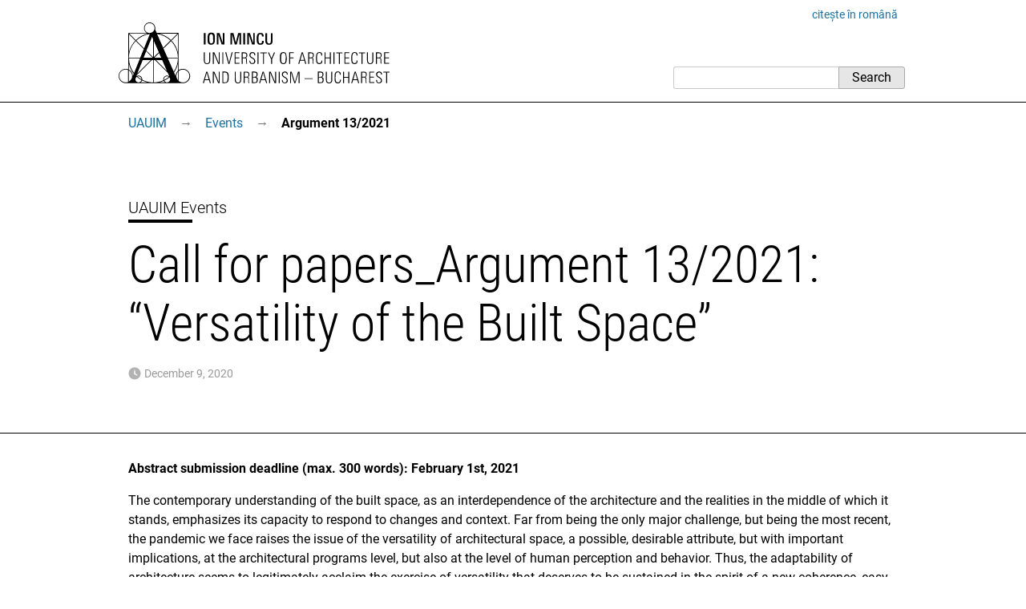

--- FILE ---
content_type: text/html; charset=utf-8
request_url: https://www.uauim.ro/en/events/call-for-papers-argument-13/
body_size: 3331
content:
<!DOCTYPE html>
<html lang="en">
<head>
<meta charset="utf-8">
<meta http-equiv="X-UA-Compatible" content="IE=edge">
<meta name="viewport" content="width=device-width, initial-scale=1">
<title>Argument 13/2021 - UAUIM</title>
<meta name="description" content="Call for papers_Argument 13/2021: “Versatility of the Built Space” / abstract deadline February 1st, 2021">
<link rel="apple-touch-icon" sizes="180x180" href="/s/id/apple-touch-icon.png">
<link rel="icon" type="image/svg" href="/s/id/favicon.svg">
<link rel="icon" type="image/png" sizes="16x16" href="/s/id/favicon-16x16.png">
<link rel="icon" type="image/png" sizes="32x32" href="/s/id/favicon-32x32.png">
<link rel="manifest" href="/s/id/site.webmanifest">
<link rel="mask-icon" href="/s/id/safari-pinned-tab.svg" color="#5bbad5">
<meta name="msapplication-TileColor" content="#2b5797">
<link rel="stylesheet" href="/media/css/stil86.css" type="text/css">
<link rel="stylesheet" href="/media/css/print5.css" media="print" type="text/css">
<link rel="alternate" hreflang="en" href="https://www.uauim.ro/en/events/call-for-papers-argument-13/">
<link rel="alternate" hreflang="ro" href="https://www.uauim.ro/evenimente/call-for-papers-argument-13/">
<link rel="stylesheet" href="/media/css/sub/sub.css">

</head>
<body>


<div class="uim-container">
<div class="uim-header mb-3" id="pagetop"><div class="uim-header-translation noprint"><a lang="ro" href="/evenimente/call-for-papers-argument-13/">citește în română</a></div>
<div class="uim-header-items">

<a href="/en/">
<img class="uim-header-logo-en" src="/s/id/uauim-2024-en-2.svg" width="400" height="90" alt="University of Architecture and Urbanism “Ion Mincu” – Bucharest"></a>
<div class="uim-header-search noprint">
<form class="uim-header-search-form" id="search-form" action="/en/search/" method="get"><input type="text" name="q" value="" class="uim-header-search-text" aria-label="Search"><input type="submit" value="Search" class="uim-header-search-btn"></form>
</div>
</div>
</div>
</div>
<div class="uim-nav-row">
<div class="uim-container">
<div class="uim-breadcrumb noprint">
<span class="uim-breadcrumb-item"><a class="uim-breadcrumb-navitem" href="/en/">UAUIM</a><a class="uim-breadcrumb-sep js-uim-breadcrumb-toggle" href="#menu0">&rarr;</a></span><ul id="menu0" class="hidden uim-breadcrumb-item-pages"><li><a class="uim-breadcrumb-navitem" href="/en/university/">The University</a></li><li><a class="uim-breadcrumb-navitem" href="/en/faculties/">Faculties</a></li><li><a class="uim-breadcrumb-navitem" href="/en/departments/">Departments</a></li><li><a class="uim-breadcrumb-navitem" href="/en/doctoral-studies/">Doctoral studies</a></li><li><a class="uim-breadcrumb-navitem" href="/en/research/">Research</a></li><li><a class="uim-breadcrumb-navitem" href="/en/erasmus/">Erasmus+</a></li><li><a class="uim-breadcrumb-navitem" href="/en/contact/">Contact</a></li></ul><span class="uim-breadcrumb-item"><a class="uim-breadcrumb-navitem" href="/en/events/">Events</a><span class="uim-breadcrumb-sep">&rarr;</span></span><span class="uim-breadcrumb-item"><b class="uim-breadcrumb-navitem uim-breadcrumb-current None">Argument 13/2021</b></span></div></div>
</div>
<div class="uim-subsite-header">


<div class="uim-title">
<div class="uim-container">
<div class="uim-title-microsite">

<a href="/en/events/">UAUIM Events</a>
</div>



<h1>Call for papers_Argument 13/2021: “Versatility of the Built Space”</h1>



<div class="mt-3 small text-muted uim-date ">
December 9, 2020
</div>
</div>
</div>

</div>
<div class="uim-container uim-page ">
<main class="uim-content">


<p><b>Abstract submission deadline (max. 300 words): February 1st, 2021</b></p>
<p>The contemporary understanding of the built space, as an interdependence of the architecture and the realities in the middle of which it stands, emphasizes its capacity to respond to changes and context. Far from being the only major challenge, but being the most recent, the pandemic we face raises the issue of the versatility of architectural space, a possible, desirable attribute, but with important implications, at the architectural programs level, but also at the level of human perception and behavior. Thus, the adaptability of architecture seems to legitimately acclaim the exercise of versatility that deserves to be sustained in the spirit of a new coherence, easy to perceive and understand, easy to interpret and appropriate, a new space interacting in unconventional ways, but actively involving both its users and the context. Starting from the elements of architectural language that have consecrated their meaning in the theory of architecture over time and trying to bring to the fore attributes such as: multi-functionality, mixed-use, hybridity, diversity, we invite you to investigate and debate, in the 13th no. of Argument journal, the theme of the versatility of the built space.</p>

<p>We look forward to receiving your proposals on the editorial office email – <a href="mailto:argument.uauim@gmail.com">argument.uauim@gmail.com</a>.</p>
<table class="table">
<tr>
<td>February 1st, 2021</td>
<td>Abstract submission deadline (max. 300 words)</td>
</tr>
<tr>
<td nowrap>February 10th, 2021</td>
<td>Communication of acceptance of abstracts</td>
</tr>
<tr>
<td>May 7th, 2021</td>
<td>Submission of articles in extenso, in Romanian and English*
<div class="small text-muted">* Exclusively for foreign authors, the Romanian translation of the articles will be done by the editorial team.</div>
</td>
</tr>
</table>
<p>The papers will be written according to the template and will be accompanied by the signed copyright statement (both documents, as well as other useful information, are available on the journal website:  <a href="https://argument.uauim.ro">argument.uauim.ro</a>).</p>
<p>The papers, evaluated in a double blind peer review process, will be published in “ARGUMENT” journal, no. 13/2021, publication accredited by CNCS / 2012 (under re-evaluation) and indexed in the international databases CEEOL, ERIH PLUS and INDEX COPERNICUS. At the same time, they will be presented during the dedicated scientific communication session, the date of which will be communicated later.</p>
<p>Starting with no. 13, Argument journal launches a call for reviews and will publish reviews of books, conferences and other events following the general theme of the journal. The reviews must be critical, they will be 700-1500 words long and they will be submitted both in English and Romanian (only for non-Romanian reviewers, the editorial team will assure the Romanian translation). The deadline for sending the reviews on the journal e-mail, is <b>June 1st, 2021</b>.</p>
<p><b>Journal Coordinator:</b>
<br>Anca Mitrache, prof. PhD. arch.</p>
<p><b>General Secretary of the Editorial Office:</b>
<br>Anda-Ioana Sfinteș, assist. PhD. arch.</p>
<p><b>Editorial Board:</b>
<br>Constanța Carmina Gheorghiță, assist. PhD. arch.
<br>Iris Ganea-Christu, PhD. arch.
<br>Ruxandra Balcanu, arch.</p>

<p><a href="https://argument.uauim.ro">argument.uauim.ro</a>
<br><a href="http://www.facebook.com/revistaargument">www.facebook.com/revistaargument</a></p>

<p><img class="uim-img" src="/evenimente/call-for-papers-argument-13/afis13.jpg" alt=""></p>

</main>
</div>  <!-- /uim-page -->
<footer class="uim-footer">
<div class="uim-container">
<div class="uim-footer-name">UAUIM</div>
<div class="uim-footer-address">str. Academiei nr. 18-20, 010014, București, România; <a href="/en/contact/">contact</a></div>
</div>
</footer>
<script src="/media/js/nav.js"></script>
<script type="application/ld+json">
{
  "@context": "https://schema.org",
  "@type": "BreadcrumbList",
  "itemListElement": [
    {
      "@type": "ListItem",
      "item": "https://www.uauim.ro/en/",
      "name": "UAUIM",
      "position": 1
    },
    {
      "@type": "ListItem",
      "item": "https://www.uauim.ro/en/events/",
      "name": "Events",
      "position": 2
    },
    {
      "@type": "ListItem",
      "item": "https://www.uauim.ro/en/events/call-for-papers-argument-13/",
      "name": "Argument 13/2021",
      "position": 3
    }
  ]
}
</script>
</body>



</html>

--- FILE ---
content_type: text/css
request_url: https://www.uauim.ro/media/css/print5.css
body_size: 249
content:
body {
    background-color: white;
    color: #000;
    font-family: Arial, sans-serif;
    font-size: 16px;
    line-height: 20px;
}
a {
    color: #000;
}

.uim-container {
    width: 180mm;
}
.uim-header-extra,
.uim-footer,
.uim-sidebar,
.uim-nav,
.uim-nav-sec,
.noprint {
    display:none;
}

.uim-header {
    margin-bottom: 32px;
}

h1 {
    margin: 16px 0;
    line-height: 1.25;
}



--- FILE ---
content_type: image/svg+xml
request_url: https://www.uauim.ro/s/id/uauim-2024-en-2.svg
body_size: 9620
content:
<?xml version="1.0" encoding="UTF-8"?>
<svg version="1.1" viewBox="0 0 400 90" xmlns="http://www.w3.org/2000/svg">
 <path d="m94.789 68.592c-2.3039 0-4.4981 0.65534-6.2534 1.966v-55.049h-32.364l-2.3039-5.2427c0.10971-0.65534 0.21942-1.3107 0.21942-1.966 0-4.5874-3.7301-8.301-8.3379-8.301-4.6078 0-8.3379 3.7136-8.3379 8.301 0 3.0583 1.6456 5.7888 4.2787 7.318h-27.427v53.629c-1.0971-0.43689-2.4136-0.65534-3.6204-0.65534-5.8146 0-10.642 4.6966-10.642 10.595 0 5.7888 4.7175 10.595 10.642 10.595h84.257c5.8146 0 10.642-4.6966 10.642-10.595-0.21942-5.8981-4.9369-10.595-10.752-10.595zm-6.2534 3.3859c1.7553-1.5291 3.9495-2.2937 6.2534-2.2937 5.266 0 9.5447 4.2597 9.5447 9.5024 0 5.2427-4.2787 9.5024-9.5447 9.5024-2.9622 0-5.1563-1.4199-6.2534-2.2937zm-42.896-70.995c4.0592 0 7.3505 3.2767 7.3505 7.318 0 4.0413-3.1816 7.0995-7.3505 7.318-4.0592 0-7.3505-3.2767-7.3505-7.318 0.10971-4.0413 3.401-7.318 7.3505-7.318zm20.296 84.539c-4.4981 1.966-9.2156 3.0583-14.152 3.0583v-32.985h1.7553l18.87 18.896 2.3039 5.1335c-0.98738-0.76456-2.1942-1.0922-3.2913-1.0922-3.0719 0-5.5952 2.5121-5.5952 5.5704 0 0.54612 0 0.98301 0.10971 1.4199zm-36.643-6.9903c-0.87767 0-1.6456 0.21845-2.5233 0.54612l-0.54855-0.54612 0.21942-0.43689 22.6-22.5h1.7553v32.985c-5.5952 0-10.971-1.3107-15.908-3.932v-0.65534c0-2.949-2.5233-5.4612-5.5952-5.4612zm5.3758 7.2087c2.5233 1.2015 5.1563 2.1845 7.7894 2.8398h-9.8738c0.98738-0.65534 1.7553-1.6384 2.0845-2.8398zm-5.3758-6.2257c2.4136 0 4.4981 2.0752 4.4981 4.4782v0.10922c-2.3039-1.3107-4.3884-2.7306-6.1437-4.2597 0.54855-0.21845 1.0971-0.32767 1.6456-0.32767zm-3.5107 0.21845v-0.10922c0.10971 0 0.10971 0 0 0.10922 0.10971 0 0 0 0 0zm1.7553-4.1505 8.0088-19.988h12.068zm3.9495-22.5-8.667 21.626c-4.8272-6.2257-7.4602-13.762-7.5699-21.626zm5.5952-13.871-5.1563 12.779h-16.786c0.10971-9.284 3.7301-17.913 10.203-24.466zm3.9495 2.5121 8.2282-20.425 1.5359 3.4951v26.541zm8.9962 10.376h-13.165l3.8398-9.3932zm-23.917-25.231c5.4855-5.3519 12.397-8.7379 19.967-9.8301l-8.5573 21.189zm-0.65826-0.76456-9.435-9.3932h26.55c-6.4728 1.4199-12.397 4.6966-17.115 9.3932zm-0.76796 0.76456c-4.7175 4.8058-7.8991 10.704-9.435 17.039v-26.541zm-9.5447 44.017c2.9622 1.6383 4.8272 4.915 4.8272 8.1917 0 3.3859-1.8651 6.6626-4.8272 8.301zm0-1.2015v-8.301c1.3165 5.2427 3.7301 10.158 7.1311 14.527l-1.3165 3.1675c0.10971-3.932-2.1942-7.6456-5.8146-9.3932zm36.753-18.35v-24.138l7.3505 16.82zm7.7894-6.2257 3.0719 6.9903h-10.093zm0.43884-28.507h26.55l-9.435 9.3932c-4.8272-4.5874-10.642-7.8641-17.115-9.3932zm-3.401 0.43689c7.4602 1.0922 14.482 4.5874 19.748 9.7209l-10.752 10.704zm30.719 55.922v12.233c-1.4262-1.7476-2.3039-3.8228-2.3039-6.1165 0.10971-2.1845 0.87767-4.3689 2.3039-6.1165zm-9.435-46.092 9.435-9.3932v26.432c-1.5359-6.4442-4.7175-12.342-9.435-17.039zm9.435 25.231h-15.25l-6.034-13.544 11.081-11.032c6.4728 6.6626 10.093 15.291 10.203 24.575zm0 0.98301c-0.10971 7.0995-2.1942 13.762-6.1437 19.66l-8.667-19.66zm0 8.301v10.049c-2.0845 1.966-3.2913 4.6966-3.2913 7.6456v0.10922l-2.4136-5.3519c2.633-3.7136 4.6078-7.9733 5.7049-12.451zm-16.018 18.131c0.98738 0 1.8651 0.32767 2.7427 0.98301-2.1942 1.7476-4.6078 3.2767-7.2408 4.5874-0.10971-0.32767-0.10971-0.65534-0.10971-0.98301 0-2.5121 2.0845-4.5874 4.6078-4.5874zm-7.2408-23.92 7.0214 16.056-16.127-16.056zm2.1942 30.91c0.43884 0.87379 0.98738 1.5291 1.7553 2.0752h-8.0088c2.0845-0.43689 4.169-1.2015 6.2534-2.0752zm0.98738-0.43689c2.633-1.2015 5.0466-2.8398 7.5699-4.8058 0.65826 0.76456 1.0971 1.8568 1.0971 2.8398 0 2.4029-2.0845 4.4782-4.4981 4.4782-1.9748 0-3.401-0.98301-4.169-2.5121zm-42.567-1.966c0-1.4199 0.76796-2.8398 1.9748-3.7136 1.9748 1.8568 4.3884 3.3859 6.9117 4.8058-0.54855 1.966-2.4136 3.3859-4.3884 3.3859-2.5233 0-4.4981-1.966-4.4981-4.4782zm-14.372-14.527c1.2068 0 2.4136 0.21845 3.6204 0.76456v17.585c-0.98738 0.43689-2.5233 0.76456-3.6204 0.65534-5.266 0-9.5447-4.2597-9.5447-9.5024 0-5.2427 4.2787-9.5024 9.5447-9.5024zm385.63 4.4782v15.619h-1.4262v-15.619h-3.9495v-1.2015h9.3253v1.2015zm-7.4602 11.578c0 1.4199-0.32912 2.5121-1.0971 3.1675-0.76796 0.76456-1.8651 1.0922-3.1816 1.0922-1.6456 0-2.7427-0.43689-3.401-1.2015-0.65826-0.76456-1.0971-1.966-1.0971-3.4951v-0.10922h1.4262v0.21845c0 0.54612 0 0.98301 0.10971 1.4199s0.21942 0.76456 0.43884 1.0922c0.21942 0.32767 0.54855 0.54612 0.87767 0.76456 0.32913 0.21845 0.87768 0.21845 1.4262 0.21845 0.98739 0 1.7554-0.32767 2.1942-0.87379s0.65826-1.3107 0.65826-2.1845c0-0.43689 0-0.76456-0.10971-1.0922s-0.21942-0.65534-0.43884-0.87379c-0.21942-0.21845-0.43884-0.54612-0.65826-0.76456-0.32912-0.21845-0.65825-0.43689-1.0971-0.76456l-1.8651-1.0922c-0.43883-0.21845-0.76796-0.54612-1.0971-0.76456-0.32913-0.21845-0.65826-0.54612-0.87767-0.98301-0.21942-0.32767-0.43884-0.76456-0.65826-1.2015-0.10971-0.43689-0.21942-0.98301-0.21942-1.5291 0-0.65534 0.10971-1.2015 0.32913-1.7476 0.21942-0.54612 0.54855-0.98301 0.87767-1.3107 0.32913-0.32767 0.87768-0.65534 1.4262-0.76456 0.54855-0.21845 1.0971-0.32767 1.7554-0.32767 1.3165 0 2.3039 0.32767 3.0719 0.98301 0.76797 0.65534 1.0971 1.6384 1.0971 3.0583v0.54612h-1.4262v-0.32767c0-0.43689 0-0.87379-0.1097-1.2015-0.10971-0.32767-0.21942-0.65534-0.43884-0.87379-0.21942-0.21845-0.43884-0.43689-0.87768-0.54612-0.32912-0.10922-0.76796-0.21845-1.3165-0.21845-0.87767 0-1.5359 0.21845-2.0845 0.76456-0.43884 0.54612-0.76797 1.2015-0.76797 2.0752 0 0.43689 0 0.76456 0.10971 1.0922 0.10971 0.32767 0.21942 0.65534 0.43884 0.87379l0.65825 0.65534c0.21942 0.21845 0.54855 0.43689 0.98739 0.65534l1.9748 1.2015c0.54855 0.32767 0.98739 0.65534 1.3165 0.98301 0.32912 0.32767 0.65825 0.65534 0.87767 0.98301s0.43884 0.76456 0.43884 1.2015c0 0.43689 0.32912 0.65534 0.32912 1.2015zm-18.76 4.0413v-16.93h7.2408v1.2015h-5.9243v6.335h5.5952v1.2015h-5.5952v6.7718h6.034v1.2015h-7.3505zm-5.0466 0c-0.10971-0.32767-0.10971-0.76456-0.21942-1.4199 0-0.54612-0.10971-1.3107-0.10971-1.966v-1.966c0-0.54612-0.1097-1.0922-0.1097-1.4199-0.10971-0.54612-0.32913-0.87379-0.76797-1.0922-0.43884-0.21845-0.98738-0.32767-1.9748-0.32767h-2.4136v8.1917h-1.4262v-16.93h4.0592c1.4262 0 2.5233 0.32767 3.1816 0.98301 0.65826 0.65534 0.98738 1.6384 0.98738 3.1675 0 0.54612 0 0.98301-0.1097 1.4199-0.10971 0.43689-0.21942 0.76456-0.43884 1.0922s-0.43884 0.65534-0.76797 0.87379c-0.32912 0.21845-0.76796 0.4369-1.3165 0.54612 0.43884 0 0.76797 0.10922 0.98739 0.21845 0.21941 0.10922 0.43883 0.32767 0.65825 0.43689 0.21942 0.21845 0.32913 0.32767 0.32913 0.54612 0.10971 0.21845 0.10971 0.43689 0.10971 0.65534 0.10971 0.43689 0.10971 0.87379 0.10971 1.5291v3.6044c0 0.32767 0 0.65534 0.10971 0.98301 0.10971 0.32767 0.10971 0.54612 0.10971 0.76456h-0.98739zm0-12.779c0-1.0922-0.21942-1.7476-0.65825-2.1845-0.43884-0.43689-1.2068-0.65534-2.1942-0.65534h-2.633v6.2257h1.8651c0.65825 0 1.2068 0 1.7554-0.10922 0.54854-0.10922 0.87767-0.21845 1.0971-0.54612s0.43883-0.54612 0.65825-1.0922c0-0.43689 0.10971-0.98301 0.10971-1.6384zm-11.3 12.779-1.3165-4.4782h-6.2534l-1.3165 4.4782h-1.4262l5.0466-16.93h1.6456l5.0466 16.93zm-4.3884-15.4-2.7427 9.7209h5.4855zm-10.203 15.4v-8.0825h-6.3631v8.0825h-1.4262v-16.93h1.4262v7.6456h6.3631v-7.6456h1.4262v16.93zm-12.068-0.98301c-0.76797 0.87379-1.8651 1.3107-3.5107 1.3107-1.0971 0-1.9748-0.21845-2.633-0.65534-0.65826-0.43689-1.0971-0.98301-1.4262-1.7476-0.32913-0.76456-0.43884-1.6384-0.54855-2.7306-0.10971-1.0922-0.10971-2.1845-0.10971-3.4951 0-1.0922 0-2.1845 0.10971-3.2767 0-1.0922 0.21942-2.0752 0.54855-2.8398 0.32912-0.87379 0.76796-1.5291 1.4262-2.0752 0.65825-0.54612 1.6456-0.76456 2.8524-0.76456 0.76796 0 1.4262 0.10922 1.9748 0.32767 0.54855 0.21845 0.98739 0.54612 1.3165 0.87379 0.32912 0.32767 0.54854 0.87379 0.65825 1.4199 0.10971 0.54612 0.21942 1.2015 0.21942 1.8568v0.43689h-1.4262v-0.32767c0-0.43689 0-0.87379-0.10971-1.3107s-0.21942-0.76456-0.43884-1.0922c-0.21942-0.32767-0.43883-0.54612-0.87767-0.76456-0.32913-0.21845-0.87768-0.21845-1.4262-0.21845-0.76797 0-1.4262 0.21845-1.8651 0.54612-0.43884 0.43689-0.76796 0.87379-0.98738 1.6383-0.21942 0.65534-0.32913 1.5291-0.43884 2.4029 0 0.98301-0.10971 1.966-0.10971 3.0583 0 1.2015 0 2.2937 0.10971 3.1675 0 0.98301 0.21942 1.7476 0.43884 2.2937 0.21942 0.54612 0.54854 1.0922 0.98738 1.4199s0.98738 0.43689 1.7554 0.43689c0.65825 0 1.0971-0.10922 1.5359-0.21845 0.43884-0.10922 0.65825-0.43689 0.98738-0.76456 0.21942-0.32767 0.43884-0.65534 0.43884-1.0922 0.10971-0.43689 0.10971-0.87379 0.10971-1.4199v-0.32767h1.4262v0.32767c0.10971 1.6383-0.21942 2.8398-0.98738 3.6044zm-11.849-2.1845c-0.10971 0.76456-0.43883 1.3107-0.76796 1.8568-0.32913 0.54612-0.87767 0.87379-1.4262 1.2015-0.54855 0.21845-1.3165 0.43689-2.3039 0.43689-0.98738 0-1.865-0.10922-2.4136-0.43689-0.65826-0.32767-1.0971-0.76456-1.4262-1.3107-0.32913-0.54612-0.54855-1.2015-0.65826-1.966s-0.21941-1.5291-0.21941-2.4029v-11.141h1.4262v11.25c0 0.65534 0 1.2015 0.10971 1.8568 0.1097 0.54612 0.21941 1.0922 0.43883 1.5291 0.21942 0.43689 0.54855 0.76456 0.98739 1.0922 0.43883 0.32767 0.98738 0.43689 1.7553 0.43689 0.76797 0 1.3165-0.10922 1.7554-0.43689 0.43884-0.32767 0.76797-0.65534 0.98739-1.0922 0.21941-0.43689 0.32912-0.87379 0.43883-1.5291 0.10971-0.54612 0.10971-1.2015 0.10971-1.7476v-11.25h1.4262v11.25c0 0.87379-0.10971 1.7476-0.21942 2.4029zm-12.507-1.4199c0 0.87379-0.10971 1.5291-0.21942 2.0752-0.21942 0.54612-0.43884 1.0922-0.87768 1.4199-0.32912 0.32767-0.87767 0.65534-1.4262 0.76456-0.54854 0.10922-1.3165 0.21845-2.0845 0.21845h-4.0592v-16.93h4.0592c1.5359 0 2.633 0.32767 3.2913 0.98301 0.65825 0.65534 0.98738 1.7476 0.98738 3.1675 0 0.54612 0 0.98301-0.10971 1.3107-0.10971 0.43689-0.21942 0.76456-0.32913 1.0922-0.21942 0.32767-0.43883 0.54612-0.76796 0.87379-0.32913 0.21845-0.65826 0.43689-1.2068 0.65534 0.54854 0.10922 0.98738 0.32767 1.4262 0.65534 0.32912 0.21845 0.65825 0.54612 0.87767 0.87379s0.32913 0.76456 0.43884 1.2015zm-1.7554-8.0825c0-1.0922-0.21942-1.966-0.76797-2.2937-0.54854-0.43689-1.3165-0.65534-2.4136-0.65534h-2.3039v6.335h2.5233c1.0971 0 1.8651-0.32767 2.3039-0.87379 0.43884-0.65534 0.65826-1.5291 0.65826-2.5121zm0.21942 8.0825c0-1.0922-0.21942-1.966-0.65826-2.6214-0.43884-0.65534-1.3165-0.98301-2.5233-0.98301h-2.5233v6.9903h2.0845c0.65826 0 1.2068 0 1.6456-0.10922 0.43884-0.10922 0.87767-0.21845 1.0971-0.54612 0.32913-0.21845 0.54855-0.54612 0.65826-0.98301 0.21942-0.54612 0.21942-1.0922 0.21942-1.7476zm-26.44-1.5291v-1.0922h11.739v1.0922zm-8.8864 6.1165v-15.837l-4.8272 15.837h-1.6456l-4.8272-15.837v15.837h-1.3165v-16.93h2.3039l4.8272 15.619 4.6078-15.619h2.3039v16.93zm-16.018-4.0413c0 1.4199-0.32913 2.5121-1.0971 3.1675-0.76797 0.76456-1.8651 1.0922-3.1816 1.0922-1.6456 0-2.7427-0.43689-3.401-1.2015s-1.0971-1.966-1.0971-3.4951v-0.10922h1.4262v0.21845c0 0.54612 0 0.98301 0.10971 1.4199s0.21942 0.76456 0.43883 1.0922c0.21942 0.32767 0.54855 0.54612 0.87768 0.76456s0.87767 0.21845 1.4262 0.21845c0.98738 0 1.7554-0.32767 2.1942-0.87379 0.43884-0.54612 0.65826-1.3107 0.65826-2.1845 0-0.43689 0-0.76456-0.10971-1.0922s-0.21942-0.65534-0.43884-0.87379c-0.21941-0.21845-0.43883-0.54612-0.65825-0.76456-0.32913-0.21845-0.65826-0.43689-1.0971-0.76456l-1.8651-1.0922c-0.43884-0.21845-0.76797-0.54612-1.0971-0.76456-0.32913-0.21845-0.65826-0.54612-0.87768-0.98301-0.21942-0.32767-0.43884-0.76456-0.65825-1.2015-0.10971-0.43689-0.21942-0.98301-0.21942-1.5291 0-0.65534 0.10971-1.2015 0.32912-1.7476 0.21942-0.54612 0.54855-0.98301 0.87768-1.3107 0.32913-0.32767 0.87767-0.65534 1.4262-0.76456 0.54855-0.21845 1.0971-0.32767 1.7554-0.32767 1.3165 0 2.3039 0.32767 3.0719 0.98301 0.76796 0.65534 1.0971 1.6384 1.0971 3.0583v0.54612h-1.4262v-0.32767c0-0.43689 0-0.87379-0.10971-1.2015s-0.21942-0.65534-0.43884-0.87379c-0.21942-0.21845-0.43883-0.43689-0.87767-0.54612-0.32913-0.10922-0.76797-0.21845-1.3165-0.21845-0.87768 0-1.5359 0.21845-2.0845 0.76456-0.43884 0.54612-0.76796 1.2015-0.76796 2.0752 0 0.43689 0 0.76456 0.10971 1.0922 0.10971 0.32767 0.21941 0.65534 0.43883 0.87379l0.65826 0.65534c0.21942 0.21845 0.54855 0.43689 0.98738 0.65534l1.9748 1.2015c0.54855 0.32767 0.98738 0.65534 1.3165 0.98301s0.65826 0.65534 0.87767 0.98301c0.21942 0.32767 0.43884 0.76456 0.43884 1.2015 0 0.43689 0.32913 0.65534 0.32913 1.2015zm-13.385 4.0413v-16.93h1.4262v16.93zm-6.1437 0-6.5826-15.619v15.619h-1.3165v-16.93h2.1942l6.5826 15.619v-15.619h1.3165v16.93zm-12.397 0-1.3165-4.4782h-6.2534l-1.3165 4.4782h-1.4262l5.0466-16.93h1.6456l5.0466 16.93zm-4.3884-15.4-2.7427 9.7209h5.4855zm-8.0088 10.813c0 0.87379-0.10971 1.5291-0.21941 2.0752-0.21942 0.54612-0.43884 1.0922-0.87768 1.4199-0.32913 0.32767-0.87767 0.65534-1.4262 0.76456s-1.3165 0.21845-2.0845 0.21845h-3.9495v-16.93h4.0592c1.5359 0 2.633 0.32767 3.2913 0.98301 0.65826 0.65534 0.98739 1.7476 0.98739 3.1675 0 0.54612 0 0.98301-0.10971 1.3107-0.10971 0.43689-0.21942 0.76456-0.32913 1.0922-0.21942 0.32767-0.43884 0.54612-0.76797 0.87379-0.32912 0.21845-0.65825 0.43689-1.2068 0.65534 0.54855 0.10922 0.98739 0.32767 1.4262 0.65534 0.32913 0.21845 0.65826 0.54612 0.87768 0.87379 0.21941 0.32767 0.32912 0.76456 0.43883 1.2015-0.10971 0.54612-0.10971 1.0922-0.10971 1.6384zm-1.7553-8.0825c0-1.0922-0.21942-1.966-0.76797-2.2937-0.54855-0.43689-1.3165-0.65534-2.4136-0.65534h-2.3039v6.335h2.5233c1.0971 0 1.865-0.32767 2.3039-0.87379 0.43884-0.65534 0.65826-1.5291 0.65826-2.5121zm0.21941 8.0825c0-1.0922-0.21941-1.966-0.65825-2.6214-0.43884-0.65534-1.3165-0.98301-2.5233-0.98301h-2.5233v6.9903h2.0845c0.65825 0 1.2068 0 1.6456-0.10922 0.43883-0.10922 0.87767-0.21845 1.0971-0.54612 0.32913-0.21845 0.54855-0.54612 0.65826-0.98301 0.21941-0.54612 0.21941-1.0922 0.21941-1.7476zm-12.178 4.5874c-0.10971-0.32767-0.10971-0.76456-0.21942-1.4199 0-0.54612-0.10971-1.3107-0.10971-1.966v-1.966c0-0.54612-0.10971-1.0922-0.10971-1.4199-0.10971-0.54612-0.32913-0.87379-0.76797-1.0922-0.43883-0.21845-0.98738-0.32767-1.9748-0.32767h-2.4136v8.1917h-1.4262v-16.93h4.0592c1.4262 0 2.5233 0.32767 3.1816 0.98301 0.65826 0.65534 0.98739 1.6384 0.98739 3.1675 0 0.54612 0 0.98301-0.10971 1.4199s-0.21942 0.76456-0.43884 1.0922-0.43884 0.65534-0.76796 0.87379c-0.32913 0.21845-0.76797 0.4369-1.3165 0.54612 0.43884 0 0.76797 0.10922 0.98739 0.21845 0.21942 0.10922 0.43884 0.32767 0.65825 0.43689 0.21942 0.21845 0.32913 0.32767 0.32913 0.54612 0.10971 0.21845 0.10971 0.43689 0.10971 0.65534 0.10971 0.43689 0.10971 0.87379 0.10971 1.5291v3.6044c0 0.32767 0 0.65534 0.10971 0.98301 0.10971 0.32767 0.10971 0.54612 0.10971 0.76456h-0.98738zm0-12.779c0-1.0922-0.21942-1.7476-0.65826-2.1845s-1.2068-0.65534-2.1942-0.65534h-2.633v6.2257h1.8651c0.65826 0 1.2068 0 1.7554-0.10922 0.54854-0.10922 0.87767-0.21845 1.0971-0.54612s0.43884-0.54612 0.65826-1.0922c0-0.43689 0.10971-0.98301 0.10971-1.6384zm-10.971 9.6117c-0.10971 0.76456-0.43884 1.3107-0.76797 1.8568-0.32912 0.54612-0.87767 0.87379-1.4262 1.2015-0.54854 0.21845-1.3165 0.43689-2.3039 0.43689-0.98739 0-1.8651-0.10922-2.4136-0.43689-0.65825-0.32767-1.0971-0.76456-1.4262-1.3107-0.32912-0.54612-0.54854-1.2015-0.65825-1.966s-0.21942-1.5291-0.21942-2.4029v-11.141h1.4262v11.25c0 0.65534 0 1.2015 0.10971 1.8568 0.10971 0.54612 0.21942 1.0922 0.43884 1.5291 0.21942 0.43689 0.54854 0.76456 0.98738 1.0922s0.98738 0.43689 1.7554 0.43689c0.76796 0 1.3165-0.10922 1.7554-0.43689 0.43883-0.32767 0.76796-0.65534 0.98738-1.0922 0.21942-0.43689 0.32913-0.87379 0.43884-1.5291 0.10971-0.54612 0.10971-1.2015 0.10971-1.7476v-11.25h1.4262v11.25c0 0.87379-0.10971 1.7476-0.21942 2.4029zm-18.212-5.4612c0 1.966-0.10971 3.4951-0.32913 4.5874-0.21942 1.2015-0.65825 2.0752-1.2068 2.6214-0.43884 0.43689-0.87767 0.76456-1.5359 0.98301-0.65826 0.21845-1.4262 0.32767-2.4136 0.32767h-3.8398v-16.93h3.8398c0.87767 0 1.6456 0.10922 2.1942 0.32767 0.54855 0.21845 1.0971 0.43689 1.5359 0.76456 0.32913 0.32767 0.65826 0.65534 0.87768 1.0922 0.21941 0.43689 0.43883 0.87379 0.54854 1.4199 0.10971 0.54612 0.21942 1.2015 0.21942 1.966 0.10971 0.87379 0.10971 1.7476 0.10971 2.8398zm-1.5359 0c0-1.4199-0.10971-2.6214-0.21942-3.6044s-0.43884-1.7476-0.87767-2.2937c-0.32913-0.43689-0.76797-0.76456-1.3165-0.87379-0.54855-0.10922-1.0971-0.21845-1.5359-0.21845h-2.4136v14.417h2.7427c0.32913 0 0.76797 0 1.0971-0.10922 0.32912-0.10922 0.76796-0.21845 0.98738-0.43689 0.32913-0.21845 0.54855-0.54612 0.65826-0.87379 0.21941-0.32767 0.32912-0.87379 0.43883-1.4199 0.10971-0.54612 0.21942-1.2015 0.21942-1.966 0.21942-0.87379 0.21942-1.6383 0.21942-2.6214zm-13.933 8.6286-6.5826-15.619v15.619h-1.3165v-16.93h2.1942l6.5826 15.619v-15.619h1.3165v16.93zm-12.287 0-1.3165-4.4782h-6.2534l-1.3165 4.4782h-1.4262l5.0466-16.93h1.6456l5.0466 16.93zm-4.4981-15.4-2.7427 9.7209h5.4855zm261.66-13.107v-16.93h7.2408v1.2015h-5.9243v6.335h5.5952v1.2015h-5.5952v6.7718h6.034v1.2015h-7.3505zm-5.0466 0c-0.10971-0.32767-0.10971-0.76456-0.21942-1.4199 0-0.54612-0.10971-1.3107-0.10971-1.966v-1.966c0-0.54612-0.10971-1.0922-0.10971-1.4199-0.10971-0.54612-0.32913-0.87379-0.76797-1.0922-0.43883-0.21845-0.98738-0.32767-1.9748-0.32767h-2.4136v8.1917h-1.4262v-16.93h4.0592c1.4262 0 2.5233 0.32767 3.1816 0.98301 0.65825 0.65534 0.98738 1.6384 0.98738 3.1675 0 0.54612 0 0.98301-0.10971 1.4199-0.10971 0.43689-0.21942 0.76456-0.43884 1.0922s-0.43883 0.65534-0.76796 0.87379-0.76797 0.43689-1.3165 0.54612c0.43883 0 0.76796 0.10922 0.98738 0.21845s0.43884 0.32767 0.65826 0.43689c0.21941 0.21845 0.32912 0.32767 0.32912 0.54612 0.10971 0.21845 0.10971 0.43689 0.10971 0.65534 0.10971 0.43689 0.10971 0.87379 0.10971 1.5291v3.6044c0 0.32767 0 0.65534 0.10971 0.98301 0.10971 0.32767 0.10971 0.54612 0.10971 0.76456h-0.98738zm0-12.779c0-1.0922-0.21942-1.7476-0.65826-2.1845-0.43884-0.43689-1.2068-0.65534-2.1942-0.65534h-2.633v6.2257h1.8651c0.65826 0 1.2068 0 1.7554-0.10922 0.54855-0.10922 0.87767-0.21845 1.0971-0.54612 0.21942-0.32767 0.43884-0.54612 0.65826-1.0922 0-0.43689 0.10971-0.98301 0.10971-1.6384zm-11.081 9.6116c-0.10971 0.76456-0.43884 1.3107-0.76796 1.8568-0.32913 0.54612-0.87768 0.87379-1.4262 1.2015-0.54855 0.21845-1.3165 0.43689-2.3039 0.43689s-1.8651-0.10922-2.4136-0.43689c-0.65826-0.32767-1.0971-0.76456-1.4262-1.3107-0.32913-0.54612-0.54855-1.2015-0.65826-1.966s-0.21942-1.5291-0.21942-2.4029v-11.141h1.4262v11.25c0 0.65534 0 1.2015 0.10971 1.8568 0.10971 0.54612 0.21942 1.0922 0.43884 1.5291 0.21942 0.43689 0.54855 0.76456 0.98738 1.0922 0.43884 0.32767 0.98739 0.43689 1.7554 0.43689 0.76797 0 1.3165-0.10922 1.7554-0.43689 0.43884-0.32767 0.76796-0.65534 0.98738-1.0922 0.21942-0.43689 0.32913-0.87379 0.43884-1.5291 0.10971-0.54612 0.10971-1.2015 0.10971-1.7476v-11.25h1.4262v11.25c0 0.87379 0 1.7476-0.21942 2.4029zm-15.798-12.451v15.619h-1.4262v-15.619h-3.9495v-1.2015h9.3253v1.2015zm-8.3379 14.636c-0.76796 0.87379-1.8651 1.3107-3.5107 1.3107-1.0971 0-1.9748-0.21845-2.633-0.65534-0.65825-0.43689-1.0971-0.98301-1.4262-1.7476s-0.43884-1.6383-0.54854-2.7306c-0.10971-1.0922-0.10971-2.1845-0.10971-3.4951 0-1.0922 0-2.1845 0.10971-3.2767 0-1.0922 0.21941-2.0752 0.54854-2.8398 0.32913-0.87379 0.76797-1.5291 1.4262-2.0752 0.65826-0.54612 1.6456-0.76456 2.8524-0.76456 0.76797 0 1.4262 0.10922 1.9748 0.32767 0.54855 0.21845 0.98738 0.54612 1.3165 0.87379 0.32913 0.32767 0.54855 0.87379 0.65826 1.4199 0.10971 0.54612 0.21942 1.2015 0.21942 1.8568v0.43689h-1.4262v-0.32767c0-0.43689 0-0.87379-0.1097-1.3107-0.10971-0.43689-0.21942-0.76456-0.43884-1.0922-0.21942-0.32767-0.43884-0.54612-0.87768-0.76456-0.32912-0.21845-0.87767-0.21845-1.4262-0.21845-0.76796 0-1.4262 0.21845-1.865 0.54612-0.43884 0.43689-0.76797 0.87379-0.98739 1.6384-0.21942 0.65534-0.32913 1.5291-0.43883 2.4029 0 0.98301-0.10971 1.966-0.10971 3.0583 0 1.2015 0 2.2937 0.10971 3.1675 0 0.98301 0.21941 1.7476 0.43883 2.2937s0.54855 1.0922 0.98739 1.4199c0.43883 0.32767 0.98738 0.43689 1.7553 0.43689 0.65826 0 1.0971-0.10922 1.5359-0.21845 0.43884-0.10922 0.65826-0.43689 0.98739-0.76456 0.21942-0.32767 0.43883-0.65534 0.43883-1.0922 0.10971-0.43689 0.10971-0.87379 0.10971-1.4199v-0.32767h1.4262v0.32767c0.10971 1.6384-0.32912 2.8398-0.98738 3.6044zm-18.321 0.98301v-16.93h7.2408v1.2015h-5.9243v6.335h5.5952v1.2015h-5.5952v6.7718h6.034v1.2015h-7.3505zm-6.802-15.619v15.619h-1.4262v-15.619h-3.9495v-1.2015h9.3253v1.2015zm-9.5447 15.619v-16.93h1.4262v16.93zm-5.266 0v-8.0825h-6.3631v8.0825h-1.4262v-16.93h1.4262v7.6456h6.3631v-7.6456h1.4262v16.93zm-12.068-0.98301c-0.76797 0.87379-1.8651 1.3107-3.5107 1.3107-1.0971 0-1.9748-0.21845-2.633-0.65534-0.65826-0.43689-1.0971-0.98301-1.4262-1.7476s-0.43884-1.6383-0.54855-2.7306c-0.10971-1.0922-0.10971-2.1845-0.10971-3.4951 0-1.0922 0-2.1845 0.10971-3.2767 0-1.0922 0.21942-2.0752 0.54855-2.8398 0.32913-0.87379 0.76796-1.5291 1.4262-2.0752 0.65825-0.54612 1.6456-0.76456 2.8524-0.76456 0.76796 0 1.4262 0.10922 1.9748 0.32767 0.54854 0.21845 0.98738 0.54612 1.3165 0.87379 0.32912 0.32767 0.54854 0.87379 0.65825 1.4199 0.10971 0.54612 0.21942 1.2015 0.21942 1.8568v0.43689h-1.4262v-0.32767c0-0.43689 0-0.87379-0.10971-1.3107s-0.21942-0.76456-0.43884-1.0922c-0.21941-0.32767-0.43883-0.54612-0.87767-0.76456-0.32913-0.21845-0.87767-0.21845-1.4262-0.21845-0.76797 0-1.4262 0.21845-1.8651 0.54612-0.43883 0.43689-0.76796 0.87379-0.98738 1.6384-0.21942 0.65534-0.32913 1.5291-0.43884 2.4029 0 0.98301-0.10971 1.966-0.10971 3.0583 0 1.2015 0 2.2937 0.10971 3.1675 0 0.98301 0.21942 1.7476 0.43884 2.2937s0.54855 1.0922 0.98738 1.4199c0.43884 0.32767 0.98739 0.43689 1.7554 0.43689 0.65826 0 1.0971-0.10922 1.5359-0.21845s0.65826-0.43689 0.98738-0.76456c0.21942-0.32767 0.43884-0.65534 0.43884-1.0922 0.10971-0.43689 0.10971-0.87379 0.10971-1.4199v-0.32767h1.4262v0.32767c0.10971 1.6384-0.21942 2.8398-0.98738 3.6044zm-12.836 0.98301c-0.10971-0.32767-0.10971-0.76456-0.21942-1.4199 0-0.54612-0.10971-1.3107-0.10971-1.966v-1.966c0-0.54612-0.1097-1.0922-0.1097-1.4199-0.10971-0.54612-0.32913-0.87379-0.76797-1.0922-0.43884-0.21845-0.98738-0.32767-1.9748-0.32767h-2.4136v8.1917h-1.4262v-16.93h4.0592c1.4262 0 2.5233 0.32767 3.1816 0.98301 0.65826 0.65534 0.98738 1.6384 0.98738 3.1675 0 0.54612 0 0.98301-0.1097 1.4199-0.10971 0.43689-0.21942 0.76456-0.43884 1.0922s-0.43884 0.65534-0.76797 0.87379c-0.32912 0.21845-0.76796 0.43689-1.3165 0.54612 0.43884 0 0.76797 0.10922 0.98739 0.21845 0.21941 0.10922 0.43883 0.32767 0.65825 0.43689 0.21942 0.21845 0.32913 0.32767 0.32913 0.54612 0.10971 0.21845 0.10971 0.43689 0.10971 0.65534 0.10971 0.43689 0.10971 0.87379 0.10971 1.5291v3.6044c0 0.32767 0 0.65534 0.10971 0.98301 0.10971 0.32767 0.10971 0.54612 0.10971 0.76456h-0.98739zm0-12.779c0-1.0922-0.21942-1.7476-0.65825-2.1845-0.43884-0.43689-1.2068-0.65534-2.1942-0.65534h-2.633v6.2257h1.8651c0.65825 0 1.2068 0 1.7553-0.10922 0.54855-0.10922 0.87768-0.21845 1.0971-0.54612 0.21942-0.32767 0.43883-0.54612 0.65825-1.0922 0-0.43689 0.10971-0.98301 0.10971-1.6384zm-11.3 12.779-1.3165-4.4782h-6.2534l-1.3165 4.4782h-1.4262l5.0466-16.93h1.6456l5.0466 16.93zm-4.3884-15.4-2.7427 9.7209h5.4855zm-17.992-0.21845v6.335h5.0466v1.2015h-5.0466v8.0825h-1.4262v-16.93h6.802v1.2015h-5.3758zm-5.0466 7.2087v2.1845c0 0.65534 0 1.0922-0.10971 1.6383 0 0.43689-0.10971 0.87379-0.21942 1.2015l-0.32913 0.98301c-0.1097 0.43689-0.32912 0.76456-0.54854 1.0922-0.21942 0.32767-0.54855 0.65534-0.87768 0.87379-0.32912 0.21845-0.76796 0.43689-1.2068 0.54612-0.43883 0.10922-0.98738 0.21845-1.6456 0.21845-0.65825 0-1.2068-0.10922-1.6456-0.21845-0.43883-0.10922-0.87767-0.32767-1.2068-0.54612-0.32913-0.21845-0.65825-0.54612-0.87767-0.87379-0.21942-0.32767-0.43884-0.65534-0.54855-1.0922-0.10971-0.32767-0.21942-0.54612-0.32913-0.87379s-0.10971-0.65534-0.21941-1.0922c0-0.43689-0.10971-0.98301-0.10971-1.6384v-5.1335c0-0.76456 0.10971-1.3107 0.10971-1.8568 0.1097-0.54612 0.21941-0.98301 0.32912-1.4199 0.21942-0.4369 0.32913-0.76456 0.65826-1.2015 0.32913-0.54612 0.87767-0.87379 1.5359-1.2015 0.65825-0.32767 1.3165-0.43689 2.1942-0.43689 0.54855 0 0.98739 0 1.3165 0.10922 0.32912 0.10922 0.65825 0.21845 0.98738 0.32767 0.32913 0.10922 0.54854 0.32767 0.76796 0.54612s0.43884 0.43689 0.54855 0.65534c0.21942 0.32767 0.43884 0.76456 0.65826 1.2015 0.1097 0.43689 0.32912 0.98301 0.32912 1.5291 0.10971 0.54612 0.10971 1.2015 0.21942 1.966 0.21942 0.65534 0.21942 1.5291 0.21942 2.5121zm-1.4262 0v-2.4029c0-0.87379-0.10971-1.6384-0.32913-2.4029-0.10971-0.32767-0.21942-0.76456-0.32913-1.0922s-0.32912-0.65534-0.54854-0.87379c-0.21942-0.21845-0.54855-0.43689-0.87768-0.54612-0.32912-0.10922-0.76796-0.21845-1.3165-0.21845-0.54854 0-0.98738 0.10922-1.3165 0.21845-0.32913 0.10922-0.65825 0.32767-0.87767 0.65534-0.21942 0.32767-0.43884 0.65534-0.54855 0.98301-0.10971 0.32767-0.21942 0.76456-0.32913 1.2015-0.10971 0.65534-0.21942 1.4199-0.21942 2.2937v4.5874c0 0.76456 0.10971 1.5291 0.21942 2.2937 0.10971 0.43689 0.21942 0.87379 0.32913 1.2015s0.32913 0.65534 0.54855 0.87379c0.21942 0.21845 0.54854 0.43689 0.87767 0.54612s0.76797 0.21845 1.3165 0.21845c0.43884 0 0.87768-0.10922 1.2068-0.21845 0.32913-0.10922 0.65826-0.32767 0.87768-0.54612 0.21942-0.21845 0.43884-0.54612 0.54854-0.87379 0.10971-0.32767 0.21942-0.65534 0.32913-1.0922s0.10971-0.76456 0.21942-1.2015c0-0.43689 0.10971-0.87379 0.10971-1.3107v-1.2015c0.10971-0.43689 0.10971-0.76456 0.10971-1.0922zm-20.187 1.6384v6.7718h-1.4262v-6.7718l-4.6078-10.049h1.5359l3.7301 8.6286 3.7301-8.6286h1.5359zm-11.849-8.8471v15.619h-1.4262v-15.619h-3.9495v-1.2015h9.3253v1.2015zm-9.5447 15.619v-16.93h1.4262v16.93zm-3.2913-4.0413c0 1.4199-0.32913 2.5121-1.0971 3.1675-0.76797 0.76456-1.8651 1.0922-3.1816 1.0922-1.6456 0-2.7427-0.43689-3.401-1.2015-0.65826-0.76456-1.0971-1.966-1.0971-3.4951v-0.21845h1.4262v0.21845c0 0.54612 0 0.98301 0.10971 1.4199s0.21941 0.76456 0.43883 1.0922c0.21942 0.32767 0.54855 0.54612 0.87768 0.76456 0.32913 0.21845 0.87767 0.21845 1.4262 0.21845 0.98738 0 1.7554-0.32767 2.1942-0.87379 0.43884-0.54612 0.65826-1.3107 0.65826-2.1845 0-0.43689 0-0.76456-0.10971-1.0922-0.10971-0.32767-0.21942-0.65534-0.43884-0.87379-0.21942-0.21845-0.43883-0.54612-0.65825-0.76456-0.32913-0.21845-0.65826-0.43689-1.0971-0.76456l-1.865-1.0922c-0.43884-0.21845-0.76797-0.54612-1.0971-0.76456-0.32912-0.21845-0.65825-0.54612-0.87767-0.98301-0.21942-0.32767-0.43884-0.76456-0.65826-1.2015-0.1097-0.43689-0.21941-0.98301-0.21941-1.5291 0-0.65534 0.10971-1.2015 0.32912-1.7476 0.21942-0.54612 0.54855-0.98301 0.87768-1.3107s0.87767-0.65534 1.4262-0.76456c0.54854-0.21845 1.0971-0.32767 1.7554-0.32767 1.3165 0 2.3039 0.32767 3.0719 0.98301 0.76796 0.65534 1.0971 1.6384 1.0971 3.0583v0.54612h-1.4262v-0.32767c0-0.43689 0-0.87379-0.10971-1.2015s-0.21942-0.65534-0.43884-0.87379c-0.21942-0.21845-0.43883-0.43689-0.87767-0.54612-0.32913-0.10922-0.76797-0.21845-1.3165-0.21845-0.87768 0-1.5359 0.21845-2.0845 0.76456-0.43884 0.54612-0.76796 1.2015-0.76796 2.0752 0 0.43689 0 0.76456 0.1097 1.0922 0.10971 0.32767 0.21942 0.65534 0.43884 0.87379l0.65826 0.65534c0.21942 0.21845 0.54854 0.43689 0.98738 0.65534l1.9748 1.2015c0.54854 0.32767 0.98738 0.65534 1.3165 0.98301 0.32913 0.32767 0.65825 0.65534 0.87767 0.98301s0.43884 0.76456 0.43884 1.2015 0.32913 0.76456 0.32913 1.3107zm-13.165 4.0413c-0.10971-0.32767-0.10971-0.76456-0.21942-1.4199 0-0.54612-0.10971-1.3107-0.10971-1.966v-1.966c0-0.54612-0.10971-1.0922-0.10971-1.4199-0.10971-0.54612-0.32913-0.87379-0.76797-1.0922-0.43883-0.21845-0.98738-0.32767-1.9748-0.32767h-2.3039v8.1917h-1.4262v-16.93h4.0592c1.4262 0 2.5233 0.32767 3.1816 0.98301 0.65826 0.65534 0.98739 1.6384 0.98739 3.1675 0 0.54612 0 0.98301-0.10971 1.4199-0.10971 0.43689-0.21942 0.76456-0.43884 1.0922s-0.43884 0.65534-0.76796 0.87379c-0.32913 0.21845-0.76797 0.43689-1.3165 0.54612 0.43884 0 0.76797 0.10922 0.98739 0.21845s0.43884 0.32767 0.65825 0.43689c0.21942 0.21845 0.32913 0.32767 0.32913 0.54612 0.10971 0.21845 0.10971 0.43689 0.10971 0.65534 0.10971 0.43689 0.10971 0.87379 0.10971 1.5291v3.6044c0 0.32767 0 0.65534 0.10971 0.98301 0.10971 0.32767 0.10971 0.54612 0.10971 0.76456h-1.0971zm0-12.779c0-1.0922-0.21942-1.7476-0.65826-2.1845-0.43884-0.43689-1.2068-0.65534-2.1942-0.65534h-2.633v6.2257h1.8651c0.65826 0 1.2068 0 1.7554-0.10922 0.54854-0.10922 0.87767-0.21845 1.0971-0.54612 0.21942-0.32767 0.43884-0.54612 0.65826-1.0922 0-0.43689 0.10971-0.98301 0.10971-1.6384zm-17.444 12.779v-16.93h7.2408v1.2015h-5.9243v6.335h5.5952v1.2015h-5.5952v6.7718h6.034v1.2015h-7.3505zm-7.4602 0h-1.7554l-4.4981-16.93h1.5359l3.9495 15.51 3.9495-15.51h1.4262zm-10.532 0v-16.93h1.4262v16.93zm-6.1437 0-6.5826-15.619v15.619h-1.3165v-16.93h2.1942l6.5826 15.619v-15.619h1.3165v16.93zm-11.958-3.1675c-0.10971 0.76456-0.43883 1.3107-0.76796 1.8568-0.32913 0.54612-0.87768 0.87379-1.4262 1.2015-0.54855 0.21845-1.3165 0.43689-2.3039 0.43689-0.98738 0-1.8651-0.10922-2.4136-0.43689-0.65826-0.32767-1.0971-0.76456-1.4262-1.3107s-0.54855-1.2015-0.65826-1.966-0.21942-1.5291-0.21942-2.4029v-11.141h1.4262v11.25c0 0.65534 0 1.2015 0.10971 1.8568 0.10971 0.54612 0.21942 1.0922 0.43884 1.5291 0.21942 0.43689 0.54855 0.76456 0.98738 1.0922 0.43884 0.32767 0.98739 0.43689 1.7554 0.43689 0.76797 0 1.3165-0.10922 1.7554-0.43689 0.43884-0.32767 0.76797-0.65534 0.98738-1.0922 0.21942-0.43689 0.32913-0.87379 0.43884-1.5291 0.10971-0.54612 0.10971-1.2015 0.10971-1.7476v-11.25h1.4262v11.25c0 0.87379-0.10971 1.7476-0.21942 2.4029zm91.936-28.398c-0.21942 0.76456-0.43884 1.3107-0.87767 1.8568-0.43884 0.43689-0.98739 0.87379-1.6456 1.0922-0.65826 0.21845-1.5359 0.4369-2.5233 0.4369-1.0971 0-1.865-0.10922-2.633-0.4369-0.65825-0.32767-1.2068-0.65534-1.6456-1.2015-0.43883-0.54612-0.65825-1.2015-0.87767-1.8568-0.10971-0.76456-0.21942-1.6384-0.21942-2.5121v-11.141h2.633v10.922c0 0.54612 0 0.98301 0.10971 1.5291 0 0.54612 0.10971 0.98301 0.32913 1.4199 0.21942 0.43689 0.43884 0.76456 0.76796 0.98301 0.32913 0.21845 0.87768 0.43689 1.5359 0.43689 0.65826 0 1.0971-0.10922 1.5359-0.32767 0.32913-0.21845 0.65826-0.54612 0.76797-0.98301 0.21942-0.43689 0.32913-0.87379 0.32913-1.3107 0-0.54612 0.10971-0.98301 0.10971-1.5291v-11.032h2.5233v11.359c0.10971 0.76456 0 1.6384-0.21942 2.2937zm-13.933 2.0752c-0.76796 0.87379-2.0845 1.3107-3.8398 1.3107-1.2068 0-2.1942-0.21845-2.9622-0.65534-0.65826-0.43689-1.2068-0.98301-1.6456-1.7476-0.32913-0.76456-0.54855-1.6384-0.65826-2.7306s-0.10971-2.2937-0.10971-3.6044c0-1.2015 0-2.4029 0.10971-3.3859 0.10971-0.98301 0.32913-1.966 0.65826-2.8398 0.32913-0.76456 0.87767-1.4199 1.6456-1.8568 0.76796-0.43689 1.7554-0.65534 3.0719-0.65534 1.7554 0 2.9622 0.43689 3.7301 1.2015 0.76797 0.87379 1.0971 2.0752 1.0971 3.6044v0.32767h-2.633v-0.32767c0-0.32767 0-0.76456-0.10971-1.0922-0.10971-0.32767-0.10971-0.65534-0.32912-0.98301-0.21942-0.32767-0.32913-0.54612-0.65826-0.65534-0.32913-0.21845-0.65826-0.21845-1.2068-0.21845-0.65826 0-1.0971 0.10922-1.5359 0.43689s-0.65826 0.76456-0.76797 1.3107c-0.21941 0.54612-0.32912 1.3107-0.32912 2.0752 0 0.87379-0.10971 1.7476-0.10971 2.7306 0 1.2015 0 2.2937 0.10971 3.1675 0 0.87379 0.10971 1.6383 0.32912 2.1845 0.21942 0.54612 0.43884 0.98301 0.76797 1.3107 0.32913 0.21845 0.76796 0.43689 1.4262 0.43689 0.54855 0 0.98738-0.10922 1.3165-0.32767 0.32913-0.21845 0.54855-0.43689 0.76797-0.76456 0.21941-0.32767 0.32912-0.65534 0.32912-1.0922 0-0.43689 0.10971-0.76456 0.10971-1.2015v-0.32767h2.633v0.43689c0 1.7476-0.32913 3.0583-1.2068 3.932zm-16.018 0.98301-4.8272-14.636v14.636h-2.3039v-16.93h3.9495l4.8272 14.636v-14.636h2.3039v16.93zm-12.946 0v-16.93h2.633v16.93zm-5.8146 0v-15.073l-3.9495 15.073h-2.8524l-3.9495-15.073v15.073h-2.3039v-16.93h4.2787l3.5107 14.09 3.401-14.09h4.2787v16.93zm-26.111 0-4.8272-14.636v14.636h-2.3039v-16.93h3.9495l4.8272 14.636v-14.636h2.3039v16.93zm-9.9836-8.301c0 1.5291-0.1097 2.7306-0.21941 3.7136-0.10971 0.98301-0.32913 1.7476-0.65826 2.4029-0.32913 0.76456-0.87767 1.3107-1.6456 1.7476-0.76796 0.43689-1.7554 0.65534-3.0719 0.65534s-2.3039-0.21845-2.9622-0.65534c-0.65825-0.43689-1.2068-0.98301-1.5359-1.7476-0.21942-0.32767-0.32913-0.76456-0.43884-1.2015-0.1097-0.43689-0.21941-0.87379-0.21941-1.4199 0-0.54612-0.10971-1.0922-0.10971-1.6383v-2.0752c0-1.2015 0-2.1845 0.10971-2.949s0.10971-1.4199 0.21941-2.0752c0.10971-0.54612 0.21942-0.98301 0.43884-1.4199 0.21942-0.32767 0.43884-0.76456 0.65826-1.0922 0.43883-0.43689 0.98738-0.87379 1.6456-1.0922 0.65825-0.21845 1.4262-0.43689 2.4136-0.43689s1.8651 0.10922 2.4136 0.32767c0.65826 0.21845 1.0971 0.54612 1.5359 0.98301 0.32913 0.32767 0.54855 0.65534 0.65826 0.98301s0.32913 0.87379 0.43884 1.4199c0.10971 0.54612 0.21942 1.3107 0.21942 2.0752 0 0.76456 0.1097 2.2937 0.1097 3.4951zm-2.7427-0.32767v-2.6214c0-0.65534-0.10971-1.2015-0.21942-1.6383l-0.32912-0.98301c-0.10971-0.32767-0.21942-0.54612-0.43884-0.76456-0.21942-0.21845-0.43884-0.43689-0.76797-0.54612-0.32912-0.10922-0.65825-0.21845-0.98738-0.21845-0.76796 0-1.4262 0.21845-1.7554 0.76456-0.32912 0.54612-0.65825 1.2015-0.76796 2.0752 0 0.21845-0.10971 0.43689-0.10971 0.65534v5.8981c0 0.32767 0 0.54612 0.10971 0.87379s0 0.43689 0.10971 0.76456c0.10971 0.87379 0.32913 1.5291 0.76796 1.966 0.32913 0.43689 0.98739 0.76456 1.8651 0.76456 0.76796 0 1.4262-0.21845 1.7554-0.65534s0.65825-1.0922 0.76796-1.966c0-0.21845 0.10971-0.43689 0.10971-0.65534 0-0.21845 0-0.54612 0.10971-0.87379v-1.2015c-0.21942-0.43689-0.21942-0.98301-0.21942-1.6383zm-13.714 8.6286v-16.93h2.633v16.93z"/>
</svg>
